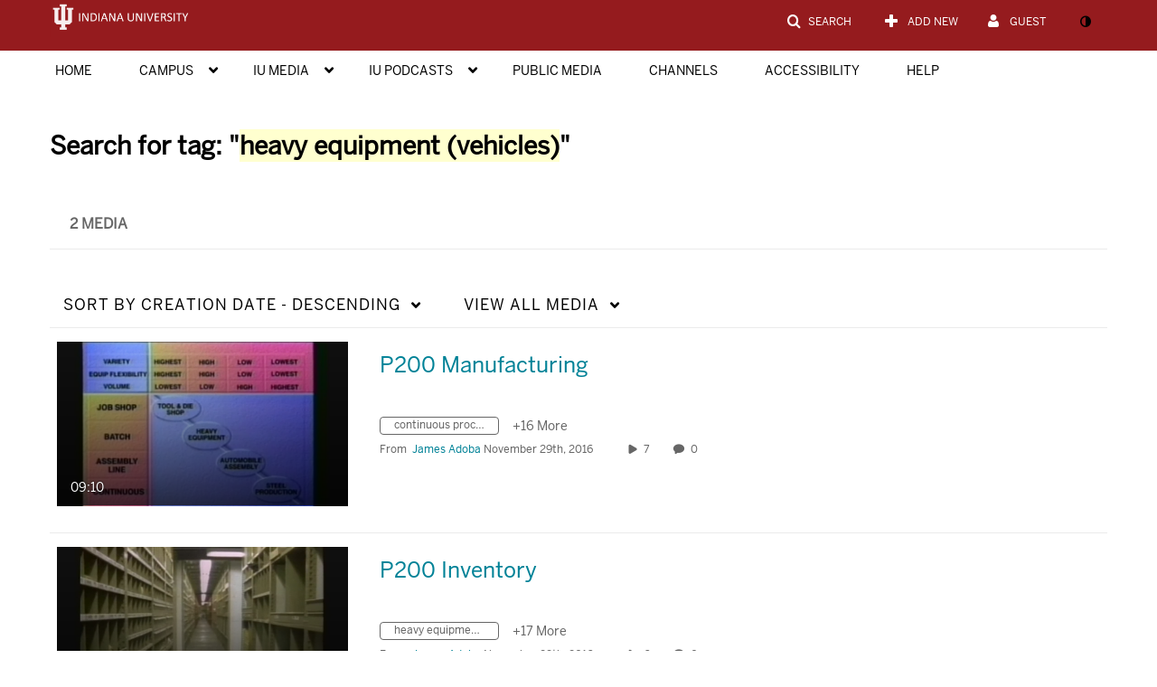

--- FILE ---
content_type: text/javascript;charset=UTF-8
request_url: https://assets.mediaspace.kaltura.com/5.169.7.1034/public/build0/accessibility/asset/color.js
body_size: 783
content:
/*
 * Various color functions
 */
var rgbClass = {
    toString: function () {
        return '<r: ' + this.r +
            ' g: ' + this.g +
            ' b: ' + this.b +
            ' >';
    }
};

var ColorUtil = {

    componentToHex : function(c) {
        var hex = c.toString(16);
        return hex.length == 1 ? "0" + hex : hex;
    },

    getHexFromRGB : function (rgb) {
        var r = rgb.r, g = rgb.g, b = rgb.b;
        return "#" + this.componentToHex(r) + this.componentToHex(g) + this.componentToHex(b);
    },



    getRGBFromHex: function (color) {
        var rgb = Object.create(rgbClass),
            rVal,
            gVal,
            bVal;

        if (typeof color !== 'string') {
            throw new Error('must use string');
        }

        rVal = parseInt(color.slice(1, 3), 16);
        gVal = parseInt(color.slice(3, 5), 16);
        bVal = parseInt(color.slice(5, 7), 16);

        rgb.r = rVal;
        rgb.g = gVal;
        rgb.b = bVal;

        return rgb;
    },

    constructRGB: function (rgba) {
        var rgb = Object.create(rgbClass);

        rgb.r = rgba.r;
        rgb.g = rgba.g;
        rgb.b = rgba.b;

        return rgb;
    },

    calculateSRGB: function (rgb) {
        var sRGB = Object.create(rgbClass),
            key;

        for (key in rgb) {
            if (rgb.hasOwnProperty(key)) {
                sRGB[key] = parseFloat((rgb[key] / 255), 10);
            }
        }

        return sRGB;
    },

    calculateLRGB: function (sRGB) {
        var lRGB = Object.create(rgbClass),
            key,
            val = 0;

        for (key in sRGB) {
            if (sRGB.hasOwnProperty(key)) {
                val = parseFloat(sRGB[key], 10);
                if (val <= 0.03928) {
                    lRGB[key] = (val / 12.92);
                } else {
                    lRGB[key] = Math.pow(((val + 0.055) / 1.055), 2.4);
                }
            }
        }

        return lRGB;
    },

    calculateLuminance: function (lRGB) {
        return (0.2126 * lRGB.r) + (0.7152 * lRGB.g) + (0.0722 * lRGB.b);
    },

    relativeLuminance: function (color) {
        var rgb,
            sRGB,
            lRGB,
            lum = 0,
            key;

        if (typeof color === 'string') {
            rgb = this.getRGBFromHex(color);
        } else {
            rgb = this.constructRGB(color);
        }

        sRGB = this.calculateSRGB(rgb);
        lRGB = this.calculateLRGB(sRGB);
        lum = this.calculateLuminance(lRGB);

        return lum;
    }
};


--- FILE ---
content_type: text/plain;charset=UTF-8
request_url: https://iu.mediaspace.kaltura.com/user/get-details?format=ajax&_=1769267788627
body_size: 542
content:
{"content":[{"target":"#userMobileMenuDisplayName, #userMenuDisplayName","action":"replace","content":"Guest"}],"script":"$(\"body\").trigger(\"userDetailsPopulated\");;document.querySelector(\"meta[name=xsrf-ajax-nonce]\").setAttribute(\"content\", \"[base64]\");;if (typeof KApps != \"undefined\" && typeof KApps.Accessibility != \"undefined\") {KApps.Accessibility.applySelectedMode();}"}